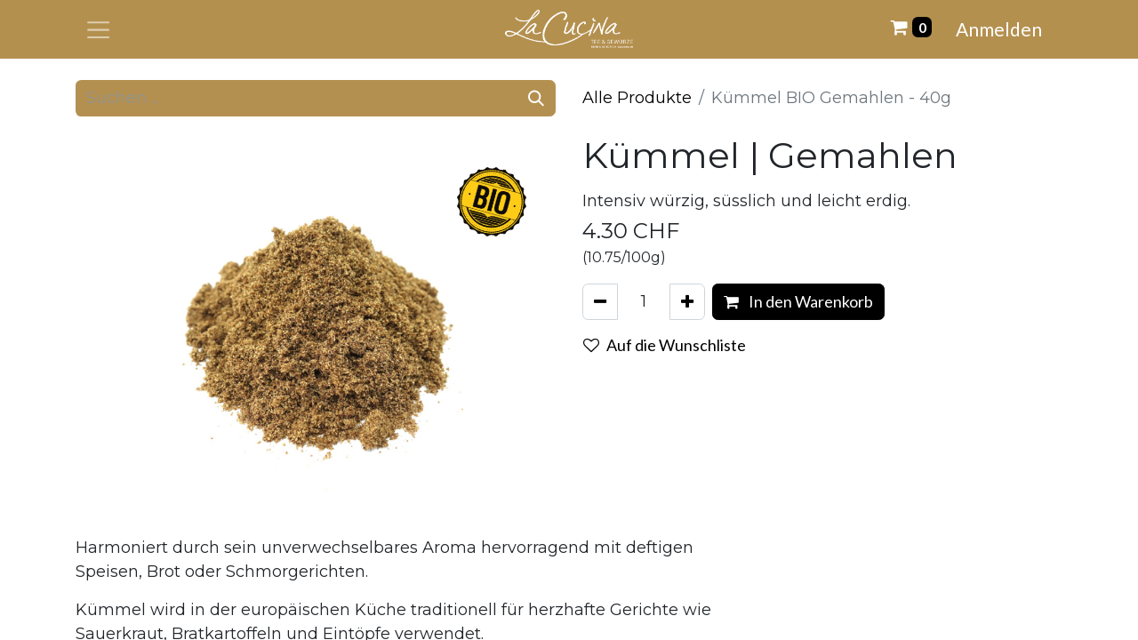

--- FILE ---
content_type: text/html; charset=utf-8
request_url: https://www.lacucina.ch/shop/a10087p-kummel-bio-gemahlen-40g-1364
body_size: 11262
content:

        

    
        
<!DOCTYPE html>
        
<html lang="de-CH" data-website-id="1" data-main-object="product.template(1364,)" data-add2cart-redirect="1">
    <head>
        <meta charset="utf-8"/>
        <meta http-equiv="X-UA-Compatible" content="IE=edge"/>
        <meta name="viewport" content="width=device-width, initial-scale=1"/>
        <meta name="generator" content="Odoo"/>
            
        <meta property="og:type" content="website"/>
        <meta property="og:title" content="Kümmel BIO Gemahlen - 40g"/>
        <meta property="og:site_name" content="La Cucina | Tee &amp; Gewürze"/>
        <meta property="og:url" content="https://www.lacucina.ch/shop/a10087p-kummel-bio-gemahlen-40g-1364"/>
        <meta property="og:image" content="https://www.lacucina.ch/web/image/product.template/1364/image_1024?unique=8194413"/>
        <meta property="og:description"/>
            
        <meta name="twitter:card" content="summary_large_image"/>
        <meta name="twitter:title" content="Kümmel BIO Gemahlen - 40g"/>
        <meta name="twitter:image" content="https://www.lacucina.ch/web/image/product.template/1364/image_1024?unique=8194413"/>
        <meta name="twitter:description"/>
        
        <link rel="canonical" href="https://www.lacucina.ch/shop/a10087p-kummel-bio-gemahlen-40g-1364"/>
        
        <link rel="preconnect" href="https://fonts.gstatic.com/" crossorigin=""/>
        <title>Kümmel BIO Gemahlen - 40g | La Cucina | Tee &amp; Gewürze</title>
        <link type="image/x-icon" rel="shortcut icon" href="/web/image/website/1/favicon?unique=7ac7f09"/>
        <link rel="preload" href="/web/static/src/libs/fontawesome/fonts/fontawesome-webfont.woff2?v=4.7.0" as="font" crossorigin=""/>
        <link type="text/css" rel="stylesheet" href="/web/assets/1/1e07867/web.assets_frontend.min.css"/>
        <script id="web.layout.odooscript" type="text/javascript">
            var odoo = {
                csrf_token: "76836cd19aaf25113d9f8448821b5e9db4cf1ac7o1800464882",
                debug: "",
            };
        </script>
        <script type="text/javascript">
            odoo.__session_info__ = {"is_admin": false, "is_system": false, "is_public": true, "is_website_user": true, "user_id": false, "is_frontend": true, "profile_session": null, "profile_collectors": null, "profile_params": null, "show_effect": false, "currencies": {"6": {"symbol": "CHF", "position": "after", "digits": [69, 2]}, "1": {"symbol": "\u20ac", "position": "after", "digits": [69, 2]}, "3": {"symbol": "$", "position": "before", "digits": [69, 2]}}, "bundle_params": {"lang": "de_CH", "website_id": 1}, "websocket_worker_version": "17.0-3", "translationURL": "/website/translations", "cache_hashes": {"translations": "a9b866628973f656b4e7927869f986dac5d825f8"}, "recaptcha_public_key": "6Lc-yegkAAAAAHtJPSjXAHBTTok2wUNffvQSmyde", "geoip_country_code": "US", "geoip_phone_code": 1, "lang_url_code": "de_CH"};
            if (!/(^|;\s)tz=/.test(document.cookie)) {
                const userTZ = Intl.DateTimeFormat().resolvedOptions().timeZone;
                document.cookie = `tz=${userTZ}; path=/`;
            }
        </script>
        <script type="text/javascript" defer="defer" src="/web/assets/1/873ce77/web.assets_frontend_minimal.min.js" onerror="__odooAssetError=1"></script>
        <script type="text/javascript" defer="defer" data-src="/web/assets/1/1ac75bf/web.assets_frontend_lazy.min.js" onerror="__odooAssetError=1"></script>
        
        <!-- Google Tag Manager -->
<script>(function(w,d,s,l,i){w[l]=w[l]||[];w[l].push({'gtm.start': new Date().getTime(),event:'gtm.js'});var f=d.getElementsByTagName(s)[0], j=d.createElement(s),dl=l!='dataLayer'?'&l='+l:'';j.async=true;j.src= 'https://www.googletagmanager.com/gtm.js?id='+i+dl;f.parentNode.insertBefore(j,f); })(window,document,'script','dataLayer','GTM-53PHQLMH');</script> 
<!-- End Google Tag Manager -->
    </head>
    <body>



        <div id="wrapwrap" class="   ">
                <header id="top" data-anchor="true" data-name="Header" data-extra-items-toggle-aria-label="Schaltfläche für zusätzliche Elemente" class="   o_no_autohide_menu" style=" ">
                    
    <nav data-name="Navbar" aria-label="Main" class="navbar  navbar-light o_colored_level o_cc d-none d-lg-block shadow-sm ">
        

            <div id="o_main_nav" class="o_main_nav container d-grid py-0 o_grid_header_3_cols">
                
    <button type="button" data-bs-toggle="offcanvas" data-bs-target="#top_menu_collapse" aria-controls="top_menu_collapse" class="navbar-toggler btn me-auto p-2 o_not_editable">
        <span class="navbar-toggler-icon o_not_editable"></span>
    </button>
                
    <a data-name="Navbar Logo" href="/" class="navbar-brand logo mw-100 mx-auto">
            
            <span role="img" aria-label="Logo of La Cucina | Tee &amp; Gewürze" title="La Cucina | Tee &amp; Gewürze"><img src="/web/image/website/1/logo/La%20Cucina%20%7C%20Tee%20%26%20Gew%C3%BCrze?unique=7ac7f09" class="img img-fluid" width="95" height="40" alt="La Cucina | Tee &amp; Gewürze" loading="lazy"/></span>
        </a>
    
                <ul class="o_header_hamburger_right_col navbar-nav flex-row gap-2 align-items-center ms-auto">
                    
  <li class=" divider d-none"></li>
  
  <li class="o_wsale_my_cart align-self-md-start  ">
    <a href="/shop/cart" class="o_navlink_background_hover btn position-relative rounded-pill p-1 text-reset">
      <i class="fa fa-shopping-cart"></i>
      <sup class="my_cart_quantity badge text-bg-primary" data-order-id="">0</sup>
    </a>
  </li>
        
            <li class="o_wsale_my_wish d-none  o_wsale_my_wish_hide_empty">
                <a href="/shop/wishlist" class="o_navlink_background_hover btn position-relative rounded-pill p-1 text-reset">
                    <div class="">
                        <i class="fa fa-1x fa-heart fa-stack"></i>
                        <sup class="my_wish_quantity o_animate_blink badge text-bg-primary position-absolute top-0 end-0 mt-n1 me-n1 rounded">0</sup>
                    </div>
                </a>
            </li>
        
            <li class=" o_no_autohide_item">
                <a href="/web/login" class="o_navlink_background_hover btn rounded-circle text-reset">Anmelden</a>
            </li>
                    
        
        
                </ul>
                <div class="offcanvas offcanvas-start o_navbar_mobile" id="top_menu_collapse">
                    <div class="offcanvas-header justify-content-end">
                        <button type="button" class="btn-close" data-bs-dismiss="offcanvas" aria-label="Schließen"></button>
                    </div>
                    <div class="offcanvas-body d-flex flex-column justify-content-between">
                        <ul class="navbar-nav">
                            
                            
        <li class="">
    <form method="get" class="o_searchbar_form o_wait_lazy_js s_searchbar_input " action="/website/search" data-snippet="s_searchbar_input">
            <div role="search" class="input-group ">
        <input type="search" name="search" class="search-query form-control oe_search_box border-0 bg-light rounded-start-pill ps-3 text-bg-light" placeholder="Suchen ..." value="" data-search-type="all" data-limit="0" data-display-image="true" data-display-description="true" data-display-extra-link="true" data-display-detail="true" data-order-by="name asc"/>
        <button type="submit" aria-label="Suchen" title="Suchen" class="btn oe_search_button rounded-end-pill bg-o-color-3">
            <i class="oi oi-search"></i>
        </button>
    </div>

            <input name="order" type="hidden" class="o_search_order_by oe_unremovable" value="name asc"/>
            
    
        </form>
        </li>
                            
                            <li>
    <ul id="top_menu" role="menu" class="nav navbar-nav top_menu o_menu_loading my-3">
        

                                    
    <li role="presentation" class="nav-item dropdown ">
        <a data-bs-toggle="dropdown" href="#" role="menuitem" class="nav-link dropdown-toggle   d-flex justify-content-between align-items-center">
            <span>Shop</span>
        </a>
        <ul role="menu" class="dropdown-menu position-relative rounded-0 o_dropdown_without_offset">
    <li role="presentation" class="">
        <a role="menuitem" href="/shop" class="dropdown-item ">
            <span>Alles</span>
        </a>
    </li>
    <li role="presentation" class="">
        <a role="menuitem" href="/shop/category/tee-1?order=name+asc" class="dropdown-item ">
            <span>Tee</span>
        </a>
    </li>
    <li role="presentation" class="">
        <a role="menuitem" href="/shop/category/gewurze-2?order=name+asc" class="dropdown-item ">
            <span>Gewürze</span>
        </a>
    </li>
    <li role="presentation" class="">
        <a role="menuitem" href="/shop/category/zubehor-40?order=name+asc" class="dropdown-item ">
            <span>Zubehör</span>
        </a>
    </li>
    <li role="presentation" class="">
        <a role="menuitem" href="/shop/category/geschenke-73?order=name+asc" class="dropdown-item ">
            <span>Geschenke</span>
        </a>
    </li>
        </ul>
        
    </li>
    <li role="presentation" class="nav-item dropdown ">
        <a data-bs-toggle="dropdown" href="#" role="menuitem" class="nav-link dropdown-toggle   d-flex justify-content-between align-items-center">
            <span>Tee-Kreationen</span>
        </a>
        <ul role="menu" class="dropdown-menu position-relative rounded-0 o_dropdown_without_offset">
    <li role="presentation" class="">
        <a role="menuitem" href="/coldbrew" class="dropdown-item ">
            <span>Cold Brew</span>
        </a>
    </li>
    <li role="presentation" class="">
        <a role="menuitem" href="/icetea" class="dropdown-item ">
            <span>Ice Tea</span>
        </a>
    </li>
    <li role="presentation" class="">
        <a role="menuitem" href="/mate" class="dropdown-item ">
            <span>Maté</span>
        </a>
    </li>
    <li role="presentation" class="">
        <a role="menuitem" href="/matcha" class="dropdown-item ">
            <span>Matcha</span>
        </a>
    </li>
    <li role="presentation" class="">
        <a role="menuitem" href="/chai" class="dropdown-item ">
            <span>Chai</span>
        </a>
    </li>
    <li role="presentation" class="">
        <a role="menuitem" href="/aryuvitale-tee-s" class="dropdown-item ">
            <span>Ayurvitale Tee&#39;s</span>
        </a>
    </li>
    <li role="presentation" class="">
        <a role="menuitem" href="/tassen-klassiker" class="dropdown-item ">
            <span>Tassen-Klassiker</span>
        </a>
    </li>
    <li role="presentation" class="">
        <a role="menuitem" href="/winterliche-tee-s" class="dropdown-item ">
            <span>Winterliche Tee&#39;s</span>
        </a>
    </li>
        </ul>
        
    </li>
    <li role="presentation" class="nav-item dropdown ">
        <a data-bs-toggle="dropdown" href="#" role="menuitem" class="nav-link dropdown-toggle   d-flex justify-content-between align-items-center">
            <span>Gewürz-Atelier</span>
        </a>
        <ul role="menu" class="dropdown-menu position-relative rounded-0 o_dropdown_without_offset">
    <li role="presentation" class="">
        <a role="menuitem" href="/raclette-fondue" class="dropdown-item ">
            <span>Raclette &amp; Fondue</span>
        </a>
    </li>
    <li role="presentation" class="">
        <a role="menuitem" href="/curry" class="dropdown-item ">
            <span>Curry</span>
        </a>
    </li>
    <li role="presentation" class="">
        <a role="menuitem" href="/spice-cup" class="dropdown-item ">
            <span>Gewürzbecher</span>
        </a>
    </li>
        </ul>
        
    </li>
    <li role="presentation" class="nav-item dropdown ">
        <a data-bs-toggle="dropdown" href="#" role="menuitem" class="nav-link dropdown-toggle   d-flex justify-content-between align-items-center">
            <span>Aktuell</span>
        </a>
        <ul role="menu" class="dropdown-menu position-relative rounded-0 o_dropdown_without_offset">
    <li role="presentation" class="">
        <a role="menuitem" href="/festlicher-gaumenschmaus" class="dropdown-item ">
            <span>Festlicher Gaumenschmaus</span>
        </a>
    </li>
    <li role="presentation" class="">
        <a role="menuitem" href="/yb-partnerschaft" class="dropdown-item ">
            <span>La Cucina x Young Boys</span>
        </a>
    </li>
    <li role="presentation" class="">
        <a role="menuitem" href="/indien-abenteuer" class="dropdown-item ">
            <span>Indien Abenteuer</span>
        </a>
    </li>
    <li role="presentation" class="">
        <a role="menuitem" href="/sommerfest-im-garten" class="dropdown-item ">
            <span>Sommerfest im Garten</span>
        </a>
    </li>
    <li role="presentation" class="">
        <a role="menuitem" href="/grill-saison" class="dropdown-item ">
            <span>Grill-Saison</span>
        </a>
    </li>
        </ul>
        
    </li>
    <li role="presentation" class="nav-item dropdown ">
        <a data-bs-toggle="dropdown" href="#" role="menuitem" class="nav-link dropdown-toggle   d-flex justify-content-between align-items-center">
            <span>Standorte</span>
        </a>
        <ul role="menu" class="dropdown-menu position-relative rounded-0 o_dropdown_without_offset">
    <li role="presentation" class="">
        <a role="menuitem" href="/standorte-alle" class="dropdown-item ">
            <span>Übersicht</span>
        </a>
    </li>
    <li role="presentation" class="">
        <a role="menuitem" href="/bern-stadt" class="dropdown-item ">
            <span>Bern - Stadt</span>
        </a>
    </li>
    <li role="presentation" class="">
        <a role="menuitem" href="/bern-westside" class="dropdown-item ">
            <span>Bern - Westside</span>
        </a>
    </li>
    <li role="presentation" class="">
        <a role="menuitem" href="/zuerich" class="dropdown-item ">
            <span>Zürich - Europaallee</span>
        </a>
    </li>
    <li role="presentation" class="">
        <a role="menuitem" href="/schuepfen-manufaktur" class="dropdown-item ">
            <span>Schüpfen - Manufaktur</span>
        </a>
    </li>
    <li role="presentation" class="">
        <a role="menuitem" href="/maerkte" class="dropdown-item ">
            <span>Märkte</span>
        </a>
    </li>
    <li role="presentation" class="">
        <a role="menuitem" href="/b2b-gastro-wiederverkaufer" class="dropdown-item ">
            <span>B2B | Gastro &amp; Wiederverkäufer</span>
        </a>
    </li>
        </ul>
        
    </li>
    <li role="presentation" class="nav-item dropdown ">
        <a data-bs-toggle="dropdown" href="#" role="menuitem" class="nav-link dropdown-toggle   d-flex justify-content-between align-items-center">
            <span>La Cucina</span>
        </a>
        <ul role="menu" class="dropdown-menu position-relative rounded-0 o_dropdown_without_offset">
    <li role="presentation" class="">
        <a role="menuitem" href="/qualitaetsansprueche" class="dropdown-item ">
            <span>Qualitätsansprüche</span>
        </a>
    </li>
    <li role="presentation" class="">
        <a role="menuitem" href="/warum-bio" class="dropdown-item ">
            <span>Warum Bio</span>
        </a>
    </li>
    <li role="presentation" class="">
        <a role="menuitem" href="/produzenten" class="dropdown-item ">
            <span>Produzenten</span>
        </a>
    </li>
    <li role="presentation" class="">
        <a role="menuitem" href="/geschichte" class="dropdown-item ">
            <span>Geschichte</span>
        </a>
    </li>
    <li role="presentation" class="">
        <a role="menuitem" href="/jobs" class="dropdown-item ">
            <span>Jobs</span>
        </a>
    </li>
        </ul>
        
    </li>
    <li role="presentation" class="nav-item">
        <a role="menuitem" href="/" class="nav-link ">
            <span>Home</span>
        </a>
    </li>
    <li role="presentation" class="nav-item">
        <a role="menuitem" href="https://www.lacucina.ch/my/home" class="nav-link ">
            <span>Anmeldung</span>
        </a>
    </li>
                                
    </ul>
                            </li>
                            
        <li class="">
                <div data-name="Text" class="s_text_block mt-2 border-top pt-2 o_border_contrast">
                    <a href="tel:+41318791589" class="nav-link o_nav-link_secondary" data-bs-original-title="" title="">
                        <small>
                            <i class="fa fa-1x fa-fw fa-phone me-1"></i>͏ <span class="o_force_ltr" style="display: inline-block;">+41 31 879 15 89</span></small></a>
                    <a href="mailto:info@lacucina.ch" class="nav-link o_nav-link_secondary" data-bs-original-title="" title="" aria-describedby="popover798907">
                        <small>
                            <i class="fa fa-1x fa-fw fa-envelope me-1"></i>
                            info@lacucina.ch</small></a>
                </div>
        </li>
                            
                        </ul>
                        <ul class="navbar-nav gap-2 mt-3 w-100">
                            
                            
        <div class="oe_structure oe_structure_solo ">
            <section class="s_text_block oe_unremovable oe_unmovable" data-snippet="s_text_block" data-name="Text">
                <div class="container">
                    <a href="/contactus" class="btn btn-primary btn_cta oe_unremovable btn_ca w-100">Kontaktieren Sie uns</a>
                </div>
            </section>
        </div>
                        </ul>
                    </div>
                </div>
            </div>
        
    </nav>
    <nav data-name="Navbar" aria-label="Mobile" class="navbar  navbar-light o_colored_level o_cc o_header_mobile d-block d-lg-none shadow-sm px-0 ">
        

        <div class="o_main_nav container flex-wrap justify-content-between">
            
    <a data-name="Navbar Logo" href="/" class="navbar-brand logo ">
            
            <span role="img" aria-label="Logo of La Cucina | Tee &amp; Gewürze" title="La Cucina | Tee &amp; Gewürze"><img src="/web/image/website/1/logo/La%20Cucina%20%7C%20Tee%20%26%20Gew%C3%BCrze?unique=7ac7f09" class="img img-fluid" width="95" height="40" alt="La Cucina | Tee &amp; Gewürze" loading="lazy"/></span>
        </a>
    
            <ul class="o_header_mobile_buttons_wrap navbar-nav flex-row align-items-center gap-2 mb-0">
  <li class=" divider d-none"></li>
  
  <li class="o_wsale_my_cart align-self-md-start  ">
    <a href="/shop/cart" class="o_navlink_background_hover btn position-relative rounded-circle border-0 p-1 text-reset">
      <i class="fa fa-shopping-cart"></i>
      <sup class="my_cart_quantity badge text-bg-primary" data-order-id="">0</sup>
    </a>
  </li>
        
            <li class="o_wsale_my_wish d-none  o_wsale_my_wish_hide_empty">
                <a href="/shop/wishlist" class="o_navlink_background_hover btn position-relative rounded-circle border-0 p-1 text-reset">
                    <div class="">
                        <i class="fa fa-1x fa-heart fa-stack"></i>
                        <sup class="my_wish_quantity o_animate_blink badge text-bg-primary position-absolute top-0 end-0 mt-n1 me-n1 rounded-pill">0</sup>
                    </div>
                </a>
            </li>
        
                <li class="o_not_editable">
                    <button class="nav-link btn me-auto p-2 o_not_editable" type="button" data-bs-toggle="offcanvas" data-bs-target="#top_menu_collapse_mobile" aria-controls="top_menu_collapse_mobile" aria-expanded="false" aria-label="Navigation an/aus">
                        <span class="navbar-toggler-icon"></span>
                    </button>
                </li>
            </ul>
            <div id="top_menu_collapse_mobile" class="offcanvas offcanvas-end o_navbar_mobile">
                <div class="offcanvas-header justify-content-end o_not_editable">
                    <button type="button" class="nav-link btn-close" data-bs-dismiss="offcanvas" aria-label="Schließen"></button>
                </div>
                <div class="offcanvas-body d-flex flex-column justify-content-between h-100 w-100">
                    <ul class="navbar-nav">
                        
                        
        <li class="">
    <form method="get" class="o_searchbar_form o_wait_lazy_js s_searchbar_input " action="/website/search" data-snippet="s_searchbar_input">
            <div role="search" class="input-group mb-3">
        <input type="search" name="search" class="search-query form-control oe_search_box border-0 bg-light rounded-start-pill text-bg-light ps-3" placeholder="Suchen ..." value="" data-search-type="all" data-limit="0" data-display-image="true" data-display-description="true" data-display-extra-link="true" data-display-detail="true" data-order-by="name asc"/>
        <button type="submit" aria-label="Suchen" title="Suchen" class="btn oe_search_button rounded-end-pill bg-o-color-3 pe-3">
            <i class="oi oi-search"></i>
        </button>
    </div>

            <input name="order" type="hidden" class="o_search_order_by oe_unremovable" value="name asc"/>
            
    
        </form>
        </li>
                        
    <ul role="menu" class="nav navbar-nav top_menu  ">
        

                            
    <li role="presentation" class="nav-item dropdown ">
        <a data-bs-toggle="dropdown" href="#" role="menuitem" class="nav-link dropdown-toggle   d-flex justify-content-between align-items-center">
            <span>Shop</span>
        </a>
        <ul role="menu" class="dropdown-menu position-relative rounded-0 o_dropdown_without_offset">
    <li role="presentation" class="">
        <a role="menuitem" href="/shop" class="dropdown-item ">
            <span>Alles</span>
        </a>
    </li>
    <li role="presentation" class="">
        <a role="menuitem" href="/shop/category/tee-1?order=name+asc" class="dropdown-item ">
            <span>Tee</span>
        </a>
    </li>
    <li role="presentation" class="">
        <a role="menuitem" href="/shop/category/gewurze-2?order=name+asc" class="dropdown-item ">
            <span>Gewürze</span>
        </a>
    </li>
    <li role="presentation" class="">
        <a role="menuitem" href="/shop/category/zubehor-40?order=name+asc" class="dropdown-item ">
            <span>Zubehör</span>
        </a>
    </li>
    <li role="presentation" class="">
        <a role="menuitem" href="/shop/category/geschenke-73?order=name+asc" class="dropdown-item ">
            <span>Geschenke</span>
        </a>
    </li>
        </ul>
        
    </li>
    <li role="presentation" class="nav-item dropdown ">
        <a data-bs-toggle="dropdown" href="#" role="menuitem" class="nav-link dropdown-toggle   d-flex justify-content-between align-items-center">
            <span>Tee-Kreationen</span>
        </a>
        <ul role="menu" class="dropdown-menu position-relative rounded-0 o_dropdown_without_offset">
    <li role="presentation" class="">
        <a role="menuitem" href="/coldbrew" class="dropdown-item ">
            <span>Cold Brew</span>
        </a>
    </li>
    <li role="presentation" class="">
        <a role="menuitem" href="/icetea" class="dropdown-item ">
            <span>Ice Tea</span>
        </a>
    </li>
    <li role="presentation" class="">
        <a role="menuitem" href="/mate" class="dropdown-item ">
            <span>Maté</span>
        </a>
    </li>
    <li role="presentation" class="">
        <a role="menuitem" href="/matcha" class="dropdown-item ">
            <span>Matcha</span>
        </a>
    </li>
    <li role="presentation" class="">
        <a role="menuitem" href="/chai" class="dropdown-item ">
            <span>Chai</span>
        </a>
    </li>
    <li role="presentation" class="">
        <a role="menuitem" href="/aryuvitale-tee-s" class="dropdown-item ">
            <span>Ayurvitale Tee&#39;s</span>
        </a>
    </li>
    <li role="presentation" class="">
        <a role="menuitem" href="/tassen-klassiker" class="dropdown-item ">
            <span>Tassen-Klassiker</span>
        </a>
    </li>
    <li role="presentation" class="">
        <a role="menuitem" href="/winterliche-tee-s" class="dropdown-item ">
            <span>Winterliche Tee&#39;s</span>
        </a>
    </li>
        </ul>
        
    </li>
    <li role="presentation" class="nav-item dropdown ">
        <a data-bs-toggle="dropdown" href="#" role="menuitem" class="nav-link dropdown-toggle   d-flex justify-content-between align-items-center">
            <span>Gewürz-Atelier</span>
        </a>
        <ul role="menu" class="dropdown-menu position-relative rounded-0 o_dropdown_without_offset">
    <li role="presentation" class="">
        <a role="menuitem" href="/raclette-fondue" class="dropdown-item ">
            <span>Raclette &amp; Fondue</span>
        </a>
    </li>
    <li role="presentation" class="">
        <a role="menuitem" href="/curry" class="dropdown-item ">
            <span>Curry</span>
        </a>
    </li>
    <li role="presentation" class="">
        <a role="menuitem" href="/spice-cup" class="dropdown-item ">
            <span>Gewürzbecher</span>
        </a>
    </li>
        </ul>
        
    </li>
    <li role="presentation" class="nav-item dropdown ">
        <a data-bs-toggle="dropdown" href="#" role="menuitem" class="nav-link dropdown-toggle   d-flex justify-content-between align-items-center">
            <span>Aktuell</span>
        </a>
        <ul role="menu" class="dropdown-menu position-relative rounded-0 o_dropdown_without_offset">
    <li role="presentation" class="">
        <a role="menuitem" href="/festlicher-gaumenschmaus" class="dropdown-item ">
            <span>Festlicher Gaumenschmaus</span>
        </a>
    </li>
    <li role="presentation" class="">
        <a role="menuitem" href="/yb-partnerschaft" class="dropdown-item ">
            <span>La Cucina x Young Boys</span>
        </a>
    </li>
    <li role="presentation" class="">
        <a role="menuitem" href="/indien-abenteuer" class="dropdown-item ">
            <span>Indien Abenteuer</span>
        </a>
    </li>
    <li role="presentation" class="">
        <a role="menuitem" href="/sommerfest-im-garten" class="dropdown-item ">
            <span>Sommerfest im Garten</span>
        </a>
    </li>
    <li role="presentation" class="">
        <a role="menuitem" href="/grill-saison" class="dropdown-item ">
            <span>Grill-Saison</span>
        </a>
    </li>
        </ul>
        
    </li>
    <li role="presentation" class="nav-item dropdown ">
        <a data-bs-toggle="dropdown" href="#" role="menuitem" class="nav-link dropdown-toggle   d-flex justify-content-between align-items-center">
            <span>Standorte</span>
        </a>
        <ul role="menu" class="dropdown-menu position-relative rounded-0 o_dropdown_without_offset">
    <li role="presentation" class="">
        <a role="menuitem" href="/standorte-alle" class="dropdown-item ">
            <span>Übersicht</span>
        </a>
    </li>
    <li role="presentation" class="">
        <a role="menuitem" href="/bern-stadt" class="dropdown-item ">
            <span>Bern - Stadt</span>
        </a>
    </li>
    <li role="presentation" class="">
        <a role="menuitem" href="/bern-westside" class="dropdown-item ">
            <span>Bern - Westside</span>
        </a>
    </li>
    <li role="presentation" class="">
        <a role="menuitem" href="/zuerich" class="dropdown-item ">
            <span>Zürich - Europaallee</span>
        </a>
    </li>
    <li role="presentation" class="">
        <a role="menuitem" href="/schuepfen-manufaktur" class="dropdown-item ">
            <span>Schüpfen - Manufaktur</span>
        </a>
    </li>
    <li role="presentation" class="">
        <a role="menuitem" href="/maerkte" class="dropdown-item ">
            <span>Märkte</span>
        </a>
    </li>
    <li role="presentation" class="">
        <a role="menuitem" href="/b2b-gastro-wiederverkaufer" class="dropdown-item ">
            <span>B2B | Gastro &amp; Wiederverkäufer</span>
        </a>
    </li>
        </ul>
        
    </li>
    <li role="presentation" class="nav-item dropdown ">
        <a data-bs-toggle="dropdown" href="#" role="menuitem" class="nav-link dropdown-toggle   d-flex justify-content-between align-items-center">
            <span>La Cucina</span>
        </a>
        <ul role="menu" class="dropdown-menu position-relative rounded-0 o_dropdown_without_offset">
    <li role="presentation" class="">
        <a role="menuitem" href="/qualitaetsansprueche" class="dropdown-item ">
            <span>Qualitätsansprüche</span>
        </a>
    </li>
    <li role="presentation" class="">
        <a role="menuitem" href="/warum-bio" class="dropdown-item ">
            <span>Warum Bio</span>
        </a>
    </li>
    <li role="presentation" class="">
        <a role="menuitem" href="/produzenten" class="dropdown-item ">
            <span>Produzenten</span>
        </a>
    </li>
    <li role="presentation" class="">
        <a role="menuitem" href="/geschichte" class="dropdown-item ">
            <span>Geschichte</span>
        </a>
    </li>
    <li role="presentation" class="">
        <a role="menuitem" href="/jobs" class="dropdown-item ">
            <span>Jobs</span>
        </a>
    </li>
        </ul>
        
    </li>
    <li role="presentation" class="nav-item">
        <a role="menuitem" href="/" class="nav-link ">
            <span>Home</span>
        </a>
    </li>
    <li role="presentation" class="nav-item">
        <a role="menuitem" href="https://www.lacucina.ch/my/home" class="nav-link ">
            <span>Anmeldung</span>
        </a>
    </li>
                        
    </ul>
                        
        <li class="">
                <div data-name="Text" class="s_text_block mt-2 border-top pt-2 o_border_contrast">
                    <a href="tel:+41318791589" class="nav-link o_nav-link_secondary" data-bs-original-title="" title="">
                        <small>
                            <i class="fa fa-1x fa-fw fa-phone me-1"></i>͏ <span class="o_force_ltr" style="display: inline-block;">+41 31 879 15 89</span></small></a>
                    <a href="mailto:info@lacucina.ch" class="nav-link o_nav-link_secondary" data-bs-original-title="" title="" aria-describedby="popover798907">
                        <small>
                            <i class="fa fa-1x fa-fw fa-envelope me-1"></i>
                            info@lacucina.ch</small></a>
                </div>
        </li>
                        
                    </ul>
                    <ul class="navbar-nav gap-2 mt-3 w-100">
                        
            <li class=" o_no_autohide_item">
                <a href="/web/login" class="btn btn-outline-secondary w-100">Anmelden</a>
            </li>
                        
        
        
                        
                        
        <div class="oe_structure oe_structure_solo ">
            <section class="s_text_block oe_unremovable oe_unmovable" data-snippet="s_text_block" data-name="Text">
                <div class="container">
                    <a href="/contactus" class="btn btn-primary btn_cta oe_unremovable btn_ca w-100">Kontaktieren Sie uns</a>
                </div>
            </section>
        </div>
                    </ul>
                </div>
            </div>
        </div>
    
    </nav>
    
        </header>
                <main>
                    
            <div itemscope="itemscope" itemtype="http://schema.org/Product" id="wrap" class="js_sale o_wsale_product_page ecom-zoomable zoomodoo-next" data-ecom-zoom-auto="1">
                <div class="oe_structure oe_empty oe_structure_not_nearest" id="oe_structure_website_sale_product_1" data-editor-message="BAUSTEINE HIER PLATZIEREN, DAMIT SIE FÜR ALLE PRODUKTE VERFÜGBAR SIND"></div>
                <section id="product_detail" class="container py-4 oe_website_sale " data-view-track="1" data-product-tracking-info="{&#34;item_id&#34;: &#34;A10087P&#34;, &#34;item_name&#34;: &#34;[A10087P] K\u00fcmmel BIO Gemahlen - 40g&#34;, &#34;item_category&#34;: &#34;Gew\u00fcrze Beutel&#34;, &#34;currency&#34;: &#34;CHF&#34;, &#34;price&#34;: 4.3}">
                    <div class="row align-items-center">
                        <div class="col-lg-6 d-flex align-items-center">
                            <div class="d-flex justify-content-between w-100">
    <form method="get" class="o_searchbar_form o_wait_lazy_js s_searchbar_input o_wsale_products_searchbar_form me-auto flex-grow-1 mb-2 mb-lg-0" action="/shop" data-snippet="s_searchbar_input">
            <div role="search" class="input-group me-sm-2">
        <input type="search" name="search" class="search-query form-control oe_search_box border-0 bg-light border-0 text-bg-light" placeholder="Suchen ..." data-search-type="products" data-limit="5" data-display-image="true" data-display-description="true" data-display-extra-link="true" data-display-detail="true" data-order-by="name asc"/>
        <button type="submit" aria-label="Suchen" title="Suchen" class="btn oe_search_button btn btn-light">
            <i class="oi oi-search"></i>
        </button>
    </div>

            <input name="order" type="hidden" class="o_search_order_by oe_unremovable" value="name asc"/>
            
        
        </form>
        <div class="o_pricelist_dropdown dropdown d-none">

            <a role="button" href="#" data-bs-toggle="dropdown" class="dropdown-toggle btn btn-light">
                Allgemeine Preisliste
            </a>
            <div class="dropdown-menu" role="menu">
            </div>
        </div>
                            </div>
                        </div>
                        <div class="col-lg-6 d-flex align-items-center">
                            <ol class="breadcrumb p-0 mb-2 m-lg-0">
                                <li class="breadcrumb-item o_not_editable">
                                    <a href="/shop">Alle Produkte</a>
                                </li>
                                
                                <li class="breadcrumb-item active">
                                    <span>Kümmel BIO Gemahlen - 40g</span>
                                </li>
                            </ol>
                        </div>
                    </div>
                    <div class="row" id="product_detail_main" data-name="Product Page" data-image_width="50_pc" data-image_layout="carousel">
                        <div class="col-lg-6 mt-lg-4 o_wsale_product_images position-relative">
  <div id="o-carousel-product" class="carousel slide position-sticky mb-3 overflow-hidden" data-bs-ride="carousel" data-bs-interval="0">
    <div class="o_carousel_product_outer carousel-outer position-relative flex-grow-1">
      <div class="carousel-inner h-100 position-relative">
          <div class="carousel-item h-100 active">
            <div class="d-flex align-items-center justify-content-center h-100"><img src="/web/image/product.product/1364/image_1024/%5BA10087P%5D%20K%C3%BCmmel%20BIO%20Gemahlen%20-%2040g?unique=8194413" class="img img-fluid product_detail_img mh-100" alt="Kümmel BIO Gemahlen - 40g" data-zoom="1" data-zoom-image="/web/image/product.product/1364/image_1920/%5BA10087P%5D%20K%C3%BCmmel%20BIO%20Gemahlen%20-%2040g?unique=8194413" loading="lazy"/></div>
          </div>
            <img src="/lacucina_website_sale/static/src/img/KKADE_LC_Elements_BIO.png" loading="lazy" class="bio-image"/>
      </div>
    </div>
        <div style="margin-left: 1rem" class="o_carousel_product_indicators pt-2 overflow-hidden">
        </div>
  </div>
                        </div>
                        <div id="product_details" class="col-lg-6 mt-md-4">
                            
                            <h2 itemprop="name">Kümmel | Gemahlen</h2>
        <span itemprop="url" style="display:none;">https://www.lacucina.ch/shop/a10087p-kummel-bio-gemahlen-40g-1364</span>
                            <span itemprop="image" style="display:none;">https://www.lacucina.ch/web/image/product.template/1364/image_1920?unique=8194413</span>
                            <span>Intensiv würzig, süsslich und leicht erdig.</span>
        
                            <form action="/shop/cart/update" method="POST">
                                <input type="hidden" name="csrf_token" value="76836cd19aaf25113d9f8448821b5e9db4cf1ac7o1800464882"/>
                                <div class="js_product js_main_product mb-3">
                                    <div>
        <div itemprop="offers" itemscope="itemscope" itemtype="http://schema.org/Offer" class="product_price mt-2 d-inline-block">
            <h3 class="css_editable_mode_hidden mb-0">
                <span class="oe_price" style="white-space: nowrap;" data-oe-type="monetary" data-oe-expression="combination_info[&#39;price&#39;]"><span class="oe_currency_value">4.30</span> CHF</span>
                <span itemprop="price" style="display:none;">4.3</span>
                <span itemprop="priceCurrency" style="display:none;">CHF</span>
                <span style="text-decoration: line-through; white-space: nowrap;" itemprop="listPrice" class="text-danger oe_default_price ms-1 h5 d-none" data-oe-type="monetary" data-oe-expression="combination_info[&#39;list_price&#39;]"><span class="oe_currency_value">4.30</span> CHF</span>
            </h3>
        </div>
        <div id="product_unavailable" class="d-none">
            <h3 class="fst-italic">Not Available For Sale</h3>
        </div>
            <p><small>(10.75/100g)</small></p>
                                    </div>
                                    
                <ul class="d-none js_add_cart_variants mb-0" data-attribute_exclusions="{&#34;exclusions&#34;: {}, &#34;archived_combinations&#34;: [], &#34;parent_exclusions&#34;: {}, &#34;parent_combination&#34;: [], &#34;parent_product_name&#34;: null, &#34;mapped_attribute_names&#34;: {}}"></ul>
                <input type="hidden" class="product_template_id" value="1364"/>
                <input type="hidden" class="product_id" name="product_id" value="1364"/>
        <p class="css_not_available_msg alert alert-warning">Diese Kombination existiert nicht.</p>
                                    <div id="o_wsale_cta_wrapper" class="d-flex flex-wrap align-items-center">
                                        
        <div contenteditable="false" class="css_quantity input-group d-inline-flex me-2 mb-2 align-middle">
            <a class="btn btn-link js_add_cart_json" aria-label="Eins entfernen" title="Eins entfernen" href="#">
                <i class="fa fa-minus"></i>
            </a>
            <input type="text" class="form-control quantity text-center" data-min="1" name="add_qty" value="1"/>
            <a class="btn btn-link float_left js_add_cart_json" aria-label="Hinzufügen" title="Hinzufügen" href="#">
                <i class="fa fa-plus"></i>
            </a>
        </div>
                                        <div id="add_to_cart_wrap" class="d-inline-flex align-items-center mb-2 me-auto">
                                            <a data-animation-selector=".o_wsale_product_images" role="button" id="add_to_cart" href="#" class="btn btn-primary js_check_product a-submit flex-grow-1">
                                                <i class="fa fa-shopping-cart me-2"></i>
                                                In den Warenkorb
                                            </a>
                                        </div>
                                        <div id="product_option_block" class="d-flex flex-wrap w-100">
            
                <button type="button" role="button" class="btn btn-link px-0 pe-3 o_add_wishlist_dyn" data-action="o_wishlist" title="Auf die Wunschliste" data-product-template-id="1364" data-product-product-id="1364"><i class="fa fa-heart-o me-2" role="img" aria-label="Add to wishlist"></i>Auf die Wunschliste</button>
            </div>
                                    </div>
      <div class="availability_messages o_not_editable"></div>
                                    <div id="contact_us_wrapper" class="d-none oe_structure oe_structure_solo ">
                                        <section class="s_text_block" data-snippet="s_text_block" data-name="Text">
                                            <div class="container">
                                                <a class="btn btn-primary btn_cta" href="/contactus">Kontaktieren Sie uns
                                                </a>
                                            </div>
                                        </section>
                                    </div>
        <div class="o_product_tags o_field_tags d-flex flex-wrap align-items-center gap-2">
        </div>
                                </div>
                            </form>
                            <div id="o_product_terms_and_share" class="d-flex justify-content-between flex-column flex-md-row align-items-md-end mb-3">
                            </div>
          <input id="wsale_user_email" type="hidden" value=""/>
                        </div>
                    </div>
                </section>
            <section id="product_information" class="container">
                <div class="row">
                    <div class="product_information_block col-12 col-lg-8">
                        <p>Harmoniert durch sein unverwechselbares Aroma hervorragend mit deftigen Speisen, Brot oder Schmorgerichten.</p>
                        <p>Kümmel wird in der europäischen Küche traditionell für herzhafte Gerichte wie Sauerkraut, Bratkartoffeln und Eintöpfe verwendet.</p>
                    </div>
                </div>
                <div class="row">
                    <div class="product_information_block col-12 col-lg-6">
                        <h4>Was ist drin?</h4>
                        <div>
                            <b>Zutaten: </b>
                            <p>Kümmel (Carum carvi)*  *Bio</p>
                        </div>
                    </div>
                </div>
            </section>
                <div itemprop="description" class="oe_structure oe_empty mt16" id="product_full_description"><p><br></p></div>
            <div class="oe_structure oe_structure_solo oe_unremovable oe_unmovable" id="oe_structure_website_sale_recommended_products">
                <section data-snippet="s_dynamic_snippet_products" class="oe_unmovable oe_unremovable s_dynamic_snippet_products o_wsale_alternative_products s_dynamic pt32 pb32 o_colored_level s_product_product_borderless_1" data-name="Alternative Products" style="background-image: none;" data-template-key="website_sale.dynamic_filter_template_product_product_borderless_1" data-product-category-id="all" data-number-of-elements="4" data-number-of-elements-small-devices="1" data-number-of-records="16" data-carousel-interval="5000" data-bs-original-title="" title="" data-filter-id="10">
                    <div class="container o_not_editable">
                        <div class="css_non_editable_mode_hidden">
                            <div class="missing_option_warning alert alert-info rounded-0 fade show d-none d-print-none o_default_snippet_text">
                                Ihr dynamisches Snippet wird hier angezeigt ...
                                Diese Meldung wird angezeigt, weil Sie weder einen Filter noch eine Vorlage zur Verwendung bereitgestellt haben.
                            </div>
                        </div>
                        <div class="dynamic_snippet_template"></div>
                    </div>
                </section>
            </div>
                <div class="oe_structure oe_empty oe_structure_not_nearest mt16" id="oe_structure_website_sale_product_2" data-editor-message="BAUSTEINE HIER PLATZIEREN, DAMIT SIE FÜR ALLE PRODUKTE VERFÜGBAR SIND"></div>
            </div>
        
        <div id="o_shared_blocks" class="oe_unremovable"></div>
                </main>
                <footer id="bottom" data-anchor="true" data-name="Footer" class="o_footer o_colored_level o_cc ">
                    <div id="footer" class="oe_structure oe_structure_solo">
            
            <section class="s_text_block pt24" data-snippet="s_text_block" data-name="Text" style="background-image: none; position: relative;" data-oe-shape-data="{&#34;shape&#34;:&#34;web_editor/Bold/02&#34;,&#34;flip&#34;:[],&#34;showOnMobile&#34;:true}"><div class="o_we_shape o_web_editor_Bold_02 o_shape_show_mobile" style=""></div>
                <div class="container">
                    <div class="row o_grid_mode" data-row-count="2">
                        
                        
                        
                    <div class="o_colored_level o_grid_item g-col-lg-6 g-height-2 col-lg-6" style="z-index: 1; grid-row-start: 1; grid-column-start: 1; grid-row-end: 3; grid-column-end: 7;">
                            <ul class="list-unstyled mb-0">
                                <li style="text-align: center;"><i class="fa fa-phone fa-fw me-2"></i><a href="tel:318791589">031 879 15 89</a></li>
                                <li style="text-align: center;"><i class="fa fa-envelope fa-fw me-2"></i><a href="mailto:info@lacucina.ch" data-bs-original-title="" title="">info@lacu<font class="bg-o-color-4 text-o-color-1">​</font>cin​​a.ch</a></li>
                            </ul>
                        </div></div>
                </div>
            </section>
        </div>
    <div class="o_footer_copyright o_colored_level o_cc" data-name="Copyright">
                        <div class="container py-3">
                            <div class="row">
                                <div class="col-sm text-center text-sm-start text-muted">
                                    <span class="o_footer_copyright_name me-2"><span class="o_small-fs">Copyright © La Cucina Tee- und Gewürzhaus GmbH | <a href="/allgemeine-geschaftsbedingungen" data-bs-original-title="" title="">agb</a>&nbsp;|&nbsp;<a href="https://la-cucina-15.odoo.com/impressum" data-bs-original-title="" title="">impressum</a>&nbsp;| La Cucina Bio Produkte sind zertifiziert durch: <a href="https://www.procert.ch/de/zertifikate/-23774-11.html" target="_blank">CH-BIO-038</a><span style="display: inline-block;"><strong></strong></span><strong></strong></span></span>
        
        
    </div>
                                <div class="col-sm text-center text-sm-end o_not_editable">
        <div class="o_brand_promotion">
        Powered by 
            <a target="_blank" class="badge text-bg-light" href="http://www.odoo.com?utm_source=db&amp;utm_medium=website">
                <img alt="Odoo" src="/web/static/img/odoo_logo_tiny.png" width="62" height="20" style="width: auto; height: 1em; vertical-align: baseline;" loading="lazy"/>
            </a>
        - 
                    Die #1 <a target="_blank" href="http://www.odoo.com/app/ecommerce?utm_source=db&amp;utm_medium=website">Open-Source-E-Commerce</a>
                
        </div>
                                </div>
                            </div>
                        </div>
                    </div>
                </footer>
    <div id="website_cookies_bar" class="s_popup o_snippet_invisible o_no_save d-none" data-name="Cookies Bar" data-vcss="001" data-invisible="1">
      <div class="modal s_popup_no_backdrop modal_shown s_popup_bottom o_cookies_discrete" data-show-after="500" data-bs-display="afterDelay" data-consents-duration="999" data-bs-focus="false" data-bs-backdrop="false" data-keyboard="false" tabindex="-1" style="display: none;" aria-hidden="true">
        <div class="modal-dialog d-flex">
          <div class="modal-content oe_structure">
            <section class="o_colored_level o_cc o_cc1">
              <div class="container">
                <div class="row">
                  <div class="col-lg-8 pt16">
                    <p>Wir verwenden Cookies, um Ihnen ein besseres Nutzererlebnis zu bieten.</p>
                  </div>
                  <div class="col-lg-4 pt16 text-end">
                    <a href="/cookie-policy" class="o_cookies_bar_text_policy btn btn-link btn-sm">Cookie Richtlinien</a>
                    <a href="#" role="button" class="js_close_popup o_cookies_bar_text_button btn btn-primary btn-sm">Ich stimme zu</a>
                  </div>
                </div>
              </div>
            </section>
          </div>
        </div>
      </div>
    </div>
            </div>
            <script id="tracking_code" async="async" src="https://www.googletagmanager.com/gtag/js?id=G-8CCT6Y8WT3"></script>
            <script id="tracking_code_config">
                window.dataLayer = window.dataLayer || [];
                function gtag(){dataLayer.push(arguments);}
                gtag('consent', 'default', {
                    'ad_storage': 'denied',
                    'ad_user_data': 'denied',
                    'ad_personalization': 'denied',
                    'analytics_storage': 'denied',
                });
                gtag('js', new Date());
                gtag('config', 'G-8CCT6Y8WT3');
                function allConsentsGranted() {
                    gtag('consent', 'update', {
                        'ad_storage': 'granted',
                        'ad_user_data': 'granted',
                        'ad_personalization': 'granted',
                        'analytics_storage': 'granted',
                    });
                }
                    document.addEventListener(
                        "optionalCookiesAccepted",
                        allConsentsGranted,
                        {once: true}
                    );
            </script>
        <!-- Google Tag Manager (noscript) -->
<noscript><iframe src="https://www.googletagmanager.com/ns.html?id=GTM-53PHQLMH"
height="0" width="0" style="display:none;visibility:hidden"></iframe></noscript>
<!-- End Google Tag Manager (noscript) -->
        </body>
</html>
    